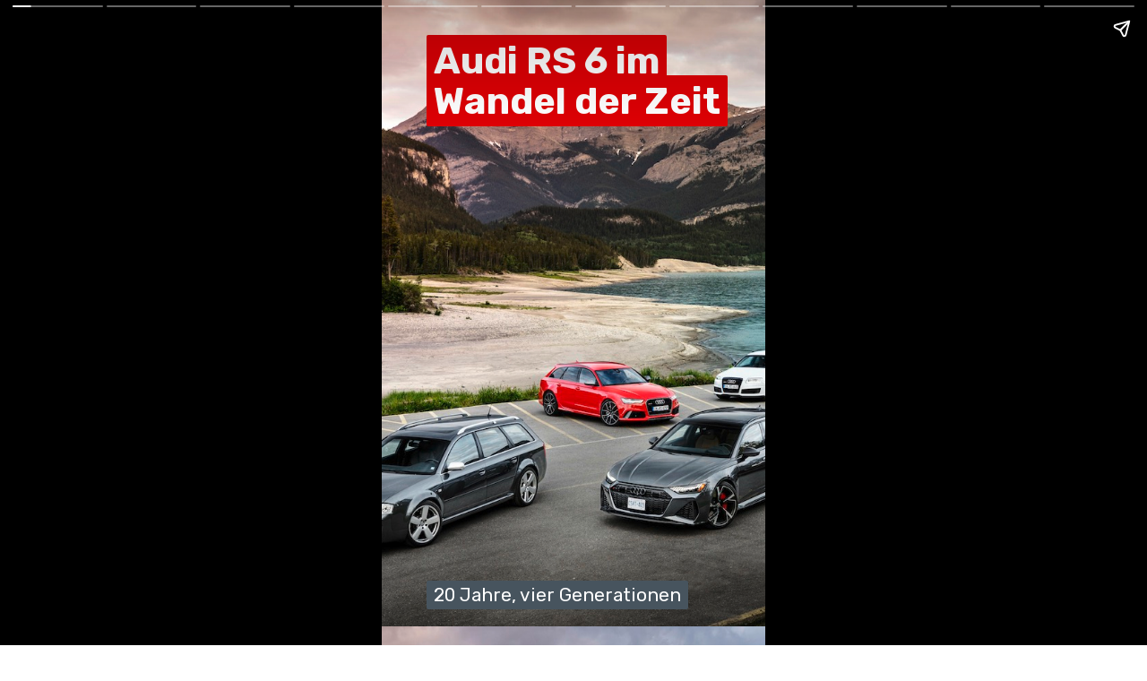

--- FILE ---
content_type: text/html; charset=utf-8
request_url: https://addicted-to-motorsport.de/web-stories/20-jahre-vier-generationen-audi-rs-6-im-wandel-der-zeit/
body_size: 10855
content:
<!DOCTYPE html>
<html amp="" lang="de" transformed="self;v=1" i-amphtml-layout=""><head><meta charset="utf-8"><meta name="viewport" content="width=device-width,minimum-scale=1"><link rel="modulepreload" href="https://cdn.ampproject.org/v0.mjs" as="script" crossorigin="anonymous"><link rel="preconnect" href="https://cdn.ampproject.org"><link rel="preload" as="script" href="https://cdn.ampproject.org/v0/amp-story-1.0.js"><style amp-runtime="" i-amphtml-version="012510081644000">html{overflow-x:hidden!important}html.i-amphtml-fie{height:100%!important;width:100%!important}html:not([amp4ads]),html:not([amp4ads]) body{height:auto!important}html:not([amp4ads]) body{margin:0!important}body{-webkit-text-size-adjust:100%;-moz-text-size-adjust:100%;-ms-text-size-adjust:100%;text-size-adjust:100%}html.i-amphtml-singledoc.i-amphtml-embedded{-ms-touch-action:pan-y pinch-zoom;touch-action:pan-y pinch-zoom}html.i-amphtml-fie>body,html.i-amphtml-singledoc>body{overflow:visible!important}html.i-amphtml-fie:not(.i-amphtml-inabox)>body,html.i-amphtml-singledoc:not(.i-amphtml-inabox)>body{position:relative!important}html.i-amphtml-ios-embed-legacy>body{overflow-x:hidden!important;overflow-y:auto!important;position:absolute!important}html.i-amphtml-ios-embed{overflow-y:auto!important;position:static}#i-amphtml-wrapper{overflow-x:hidden!important;overflow-y:auto!important;position:absolute!important;top:0!important;left:0!important;right:0!important;bottom:0!important;margin:0!important;display:block!important}html.i-amphtml-ios-embed.i-amphtml-ios-overscroll,html.i-amphtml-ios-embed.i-amphtml-ios-overscroll>#i-amphtml-wrapper{-webkit-overflow-scrolling:touch!important}#i-amphtml-wrapper>body{position:relative!important;border-top:1px solid transparent!important}#i-amphtml-wrapper+body{visibility:visible}#i-amphtml-wrapper+body .i-amphtml-lightbox-element,#i-amphtml-wrapper+body[i-amphtml-lightbox]{visibility:hidden}#i-amphtml-wrapper+body[i-amphtml-lightbox] .i-amphtml-lightbox-element{visibility:visible}#i-amphtml-wrapper.i-amphtml-scroll-disabled,.i-amphtml-scroll-disabled{overflow-x:hidden!important;overflow-y:hidden!important}amp-instagram{padding:54px 0px 0px!important;background-color:#fff}amp-iframe iframe{box-sizing:border-box!important}[amp-access][amp-access-hide]{display:none}[subscriptions-dialog],body:not(.i-amphtml-subs-ready) [subscriptions-action],body:not(.i-amphtml-subs-ready) [subscriptions-section]{display:none!important}amp-experiment,amp-live-list>[update]{display:none}amp-list[resizable-children]>.i-amphtml-loading-container.amp-hidden{display:none!important}amp-list [fetch-error],amp-list[load-more] [load-more-button],amp-list[load-more] [load-more-end],amp-list[load-more] [load-more-failed],amp-list[load-more] [load-more-loading]{display:none}amp-list[diffable] div[role=list]{display:block}amp-story-page,amp-story[standalone]{min-height:1px!important;display:block!important;height:100%!important;margin:0!important;padding:0!important;overflow:hidden!important;width:100%!important}amp-story[standalone]{background-color:#000!important;position:relative!important}amp-story-page{background-color:#757575}amp-story .amp-active>div,amp-story .i-amphtml-loader-background{display:none!important}amp-story-page:not(:first-of-type):not([distance]):not([active]){transform:translateY(1000vh)!important}amp-autocomplete{position:relative!important;display:inline-block!important}amp-autocomplete>input,amp-autocomplete>textarea{padding:0.5rem;border:1px solid rgba(0,0,0,.33)}.i-amphtml-autocomplete-results,amp-autocomplete>input,amp-autocomplete>textarea{font-size:1rem;line-height:1.5rem}[amp-fx^=fly-in]{visibility:hidden}amp-script[nodom],amp-script[sandboxed]{position:fixed!important;top:0!important;width:1px!important;height:1px!important;overflow:hidden!important;visibility:hidden}
/*# sourceURL=/css/ampdoc.css*/[hidden]{display:none!important}.i-amphtml-element{display:inline-block}.i-amphtml-blurry-placeholder{transition:opacity 0.3s cubic-bezier(0.0,0.0,0.2,1)!important;pointer-events:none}[layout=nodisplay]:not(.i-amphtml-element){display:none!important}.i-amphtml-layout-fixed,[layout=fixed][width][height]:not(.i-amphtml-layout-fixed){display:inline-block;position:relative}.i-amphtml-layout-responsive,[layout=responsive][width][height]:not(.i-amphtml-layout-responsive),[width][height][heights]:not([layout]):not(.i-amphtml-layout-responsive),[width][height][sizes]:not(img):not([layout]):not(.i-amphtml-layout-responsive){display:block;position:relative}.i-amphtml-layout-intrinsic,[layout=intrinsic][width][height]:not(.i-amphtml-layout-intrinsic){display:inline-block;position:relative;max-width:100%}.i-amphtml-layout-intrinsic .i-amphtml-sizer{max-width:100%}.i-amphtml-intrinsic-sizer{max-width:100%;display:block!important}.i-amphtml-layout-container,.i-amphtml-layout-fixed-height,[layout=container],[layout=fixed-height][height]:not(.i-amphtml-layout-fixed-height){display:block;position:relative}.i-amphtml-layout-fill,.i-amphtml-layout-fill.i-amphtml-notbuilt,[layout=fill]:not(.i-amphtml-layout-fill),body noscript>*{display:block;overflow:hidden!important;position:absolute;top:0;left:0;bottom:0;right:0}body noscript>*{position:absolute!important;width:100%;height:100%;z-index:2}body noscript{display:inline!important}.i-amphtml-layout-flex-item,[layout=flex-item]:not(.i-amphtml-layout-flex-item){display:block;position:relative;-ms-flex:1 1 auto;flex:1 1 auto}.i-amphtml-layout-fluid{position:relative}.i-amphtml-layout-size-defined{overflow:hidden!important}.i-amphtml-layout-awaiting-size{position:absolute!important;top:auto!important;bottom:auto!important}i-amphtml-sizer{display:block!important}@supports (aspect-ratio:1/1){i-amphtml-sizer.i-amphtml-disable-ar{display:none!important}}.i-amphtml-blurry-placeholder,.i-amphtml-fill-content{display:block;height:0;max-height:100%;max-width:100%;min-height:100%;min-width:100%;width:0;margin:auto}.i-amphtml-layout-size-defined .i-amphtml-fill-content{position:absolute;top:0;left:0;bottom:0;right:0}.i-amphtml-replaced-content,.i-amphtml-screen-reader{padding:0!important;border:none!important}.i-amphtml-screen-reader{position:fixed!important;top:0px!important;left:0px!important;width:4px!important;height:4px!important;opacity:0!important;overflow:hidden!important;margin:0!important;display:block!important;visibility:visible!important}.i-amphtml-screen-reader~.i-amphtml-screen-reader{left:8px!important}.i-amphtml-screen-reader~.i-amphtml-screen-reader~.i-amphtml-screen-reader{left:12px!important}.i-amphtml-screen-reader~.i-amphtml-screen-reader~.i-amphtml-screen-reader~.i-amphtml-screen-reader{left:16px!important}.i-amphtml-unresolved{position:relative;overflow:hidden!important}.i-amphtml-select-disabled{-webkit-user-select:none!important;-ms-user-select:none!important;user-select:none!important}.i-amphtml-notbuilt,[layout]:not(.i-amphtml-element),[width][height][heights]:not([layout]):not(.i-amphtml-element),[width][height][sizes]:not(img):not([layout]):not(.i-amphtml-element){position:relative;overflow:hidden!important;color:transparent!important}.i-amphtml-notbuilt:not(.i-amphtml-layout-container)>*,[layout]:not([layout=container]):not(.i-amphtml-element)>*,[width][height][heights]:not([layout]):not(.i-amphtml-element)>*,[width][height][sizes]:not([layout]):not(.i-amphtml-element)>*{display:none}amp-img:not(.i-amphtml-element)[i-amphtml-ssr]>img.i-amphtml-fill-content{display:block}.i-amphtml-notbuilt:not(.i-amphtml-layout-container),[layout]:not([layout=container]):not(.i-amphtml-element),[width][height][heights]:not([layout]):not(.i-amphtml-element),[width][height][sizes]:not(img):not([layout]):not(.i-amphtml-element){color:transparent!important;line-height:0!important}.i-amphtml-ghost{visibility:hidden!important}.i-amphtml-element>[placeholder],[layout]:not(.i-amphtml-element)>[placeholder],[width][height][heights]:not([layout]):not(.i-amphtml-element)>[placeholder],[width][height][sizes]:not([layout]):not(.i-amphtml-element)>[placeholder]{display:block;line-height:normal}.i-amphtml-element>[placeholder].amp-hidden,.i-amphtml-element>[placeholder].hidden{visibility:hidden}.i-amphtml-element:not(.amp-notsupported)>[fallback],.i-amphtml-layout-container>[placeholder].amp-hidden,.i-amphtml-layout-container>[placeholder].hidden{display:none}.i-amphtml-layout-size-defined>[fallback],.i-amphtml-layout-size-defined>[placeholder]{position:absolute!important;top:0!important;left:0!important;right:0!important;bottom:0!important;z-index:1}amp-img[i-amphtml-ssr]:not(.i-amphtml-element)>[placeholder]{z-index:auto}.i-amphtml-notbuilt>[placeholder]{display:block!important}.i-amphtml-hidden-by-media-query{display:none!important}.i-amphtml-element-error{background:red!important;color:#fff!important;position:relative!important}.i-amphtml-element-error:before{content:attr(error-message)}i-amp-scroll-container,i-amphtml-scroll-container{position:absolute;top:0;left:0;right:0;bottom:0;display:block}i-amp-scroll-container.amp-active,i-amphtml-scroll-container.amp-active{overflow:auto;-webkit-overflow-scrolling:touch}.i-amphtml-loading-container{display:block!important;pointer-events:none;z-index:1}.i-amphtml-notbuilt>.i-amphtml-loading-container{display:block!important}.i-amphtml-loading-container.amp-hidden{visibility:hidden}.i-amphtml-element>[overflow]{cursor:pointer;position:relative;z-index:2;visibility:hidden;display:initial;line-height:normal}.i-amphtml-layout-size-defined>[overflow]{position:absolute}.i-amphtml-element>[overflow].amp-visible{visibility:visible}template{display:none!important}.amp-border-box,.amp-border-box *,.amp-border-box :after,.amp-border-box :before{box-sizing:border-box}amp-pixel{display:none!important}amp-analytics,amp-auto-ads,amp-story-auto-ads{position:fixed!important;top:0!important;width:1px!important;height:1px!important;overflow:hidden!important;visibility:hidden}amp-story{visibility:hidden!important}html.i-amphtml-fie>amp-analytics{position:initial!important}[visible-when-invalid]:not(.visible),form [submit-error],form [submit-success],form [submitting]{display:none}amp-accordion{display:block!important}@media (min-width:1px){:where(amp-accordion>section)>:first-child{margin:0;background-color:#efefef;padding-right:20px;border:1px solid #dfdfdf}:where(amp-accordion>section)>:last-child{margin:0}}amp-accordion>section{float:none!important}amp-accordion>section>*{float:none!important;display:block!important;overflow:hidden!important;position:relative!important}amp-accordion,amp-accordion>section{margin:0}amp-accordion:not(.i-amphtml-built)>section>:last-child{display:none!important}amp-accordion:not(.i-amphtml-built)>section[expanded]>:last-child{display:block!important}
/*# sourceURL=/css/ampshared.css*/</style><meta name="amp-story-generator-name" content="Web Stories for WordPress"><meta name="amp-story-generator-version" content="1.42.0"><meta name="robots" content="index, follow, max-image-preview:large, max-snippet:-1, max-video-preview:-1"><meta name="description" content="In dieser Story werfen wir einen Blick auf die unterschiedlichen Generationen des Hochleistungskombis Audi RS6."><meta property="og:locale" content="de_DE"><meta property="og:type" content="article"><meta property="og:title" content="20 Jahre, vier Generationen – Audi RS6 im Wandel der Zeit"><meta property="og:description" content="In dieser Story werfen wir einen Blick auf die unterschiedlichen Generationen des Hochleistungskombis Audi RS6."><meta property="og:url" content="https://addicted-to-motorsport.de/web-stories/20-jahre-vier-generationen-audi-rs-6-im-wandel-der-zeit/"><meta property="og:site_name" content="addicted to motorsport"><meta property="article:publisher" content="https://www.facebook.com/pages/addicted-to-motorsportde/1417378051879190"><meta property="article:modified_time" content="2022-09-16T13:17:03+00:00"><meta property="og:image" content="https://addicted-to-motorsport.de/wp-content/uploads/2022/08/cropped-A223944_medium.jpg"><meta property="og:image:width" content="640"><meta property="og:image:height" content="853"><meta property="og:image:type" content="image/jpeg"><meta name="twitter:card" content="summary_large_image"><meta name="twitter:label1" content="Geschätzte Lesezeit"><meta name="twitter:data1" content="3 Minuten"><meta name="generator" content="WordPress 6.8.3"><meta name="generator" content="WooCommerce 10.3.7"><meta name="msapplication-TileImage" content="https://addicted-to-motorsport.de/wp-content/uploads/2019/06/cropped-a2m-logo_3_black-orange-square_512px-270x270.jpg"><link rel="preconnect" href="https://fonts.gstatic.com" crossorigin=""><link rel="dns-prefetch" href="https://fonts.gstatic.com"><link href="https://addicted-to-motorsport.de/wp-content/uploads/2022/08/A223553_medium.jpg" rel="preload" as="image"><link rel="dns-prefetch" href="//www.googletagmanager.com"><script async="" src="https://cdn.ampproject.org/v0.mjs" type="module" crossorigin="anonymous"></script><script async nomodule src="https://cdn.ampproject.org/v0.js" crossorigin="anonymous"></script><script async="" src="https://cdn.ampproject.org/v0/amp-story-1.0.mjs" custom-element="amp-story" type="module" crossorigin="anonymous"></script><script async nomodule src="https://cdn.ampproject.org/v0/amp-story-1.0.js" crossorigin="anonymous" custom-element="amp-story"></script><script src="https://cdn.ampproject.org/v0/amp-analytics-0.1.mjs" async="" custom-element="amp-analytics" type="module" crossorigin="anonymous"></script><script async nomodule src="https://cdn.ampproject.org/v0/amp-analytics-0.1.js" crossorigin="anonymous" custom-element="amp-analytics"></script><script src="https://cdn.ampproject.org/v0/amp-story-auto-ads-0.1.mjs" async="" custom-element="amp-story-auto-ads" type="module" crossorigin="anonymous"></script><script async nomodule src="https://cdn.ampproject.org/v0/amp-story-auto-ads-0.1.js" crossorigin="anonymous" custom-element="amp-story-auto-ads"></script><link rel="icon" href="https://addicted-to-motorsport.de/wp-content/uploads/2019/06/cropped-a2m-logo_3_black-orange-square_512px-32x32.jpg" sizes="32x32"><link rel="icon" href="https://addicted-to-motorsport.de/wp-content/uploads/2019/06/cropped-a2m-logo_3_black-orange-square_512px-192x192.jpg" sizes="192x192"><link href="https://fonts.googleapis.com/css2?display=swap&amp;family=Rubik%3Awght%40300%3B400%3B700&amp;family=Roboto%3Awght%40700" rel="stylesheet"><style amp-custom="">h1,h2{font-weight:normal}amp-story-page{background-color:#131516}amp-story-grid-layer{overflow:visible}@media (max-aspect-ratio: 9 / 16){@media (min-aspect-ratio: 320 / 678){amp-story-grid-layer.grid-layer{margin-top:calc(( 100% / .5625 - 100% / .66666666666667 ) / 2)}}}@media not all and (min-resolution:.001dpcm){@media{p.text-wrapper > span{font-size:calc(100% - .5px)}}}.page-fullbleed-area{position:absolute;overflow:hidden;width:100%;left:0;height:calc(1.1851851851852 * 100%);top:calc(( 1 - 1.1851851851852 ) * 100% / 2)}.page-safe-area{overflow:visible;position:absolute;top:0;bottom:0;left:0;right:0;width:100%;height:calc(.84375 * 100%);margin:auto 0}.mask{position:absolute;overflow:hidden}.fill{position:absolute;top:0;left:0;right:0;bottom:0;margin:0}._791fd8f{background-color:#3d3d37}._6120891{position:absolute;pointer-events:none;left:0;top:-9.25926%;width:100%;height:118.51852%;opacity:1}._89d52dd{pointer-events:initial;width:100%;height:100%;display:block;position:absolute;top:0;left:0;z-index:0}._f695c3b{position:absolute;width:266.66667%;height:100%;left:-43.61111%;top:0%}._8a07f25{position:absolute;pointer-events:none;left:11.65049%;top:0;width:76.69903%;height:15.85761%;opacity:1}._7840198{pointer-events:initial;width:100%;height:100%;display:block;position:absolute;top:0;left:0;z-index:0;border-radius:.63291139240506% .63291139240506% .63291139240506% .63291139240506%/2.0408163265306% 2.0408163265306% 2.0408163265306% 2.0408163265306%}._6d24912{white-space:pre-line;overflow-wrap:break-word;word-break:break-word;margin:0;font-family:"Rubik",sans-serif;font-size:.647249em;line-height:calc(.9em + .20000030900009em);text-align:initial;padding:0;color:#000;background-color:#dd0005;background:none}._c5a5146{display:block;position:relative;left:0;top:0;margin:1.8037974683544% 0;-webkit-box-decoration-break:clone;box-decoration-break:clone}._12b114e{background-color:#dd0005;-webkit-box-decoration-break:clone;box-decoration-break:clone;position:relative;padding:1.2658227848101% 2.5316455696203%;text-align:initial;border-radius:2px 2px 2px 2px;color:transparent}._47e5cc9{font-weight:700}._2a7ebc2{white-space:pre-line;overflow-wrap:break-word;word-break:break-word;margin:0;font-family:"Rubik",sans-serif;font-size:.647249em;line-height:calc(.9em + .20000030900009em);text-align:initial;padding:0;color:#000;background-color:#dd0005;background:none;position:absolute;top:0;left:0;right:0}._aa0d1fd{background-color:#dd0005;-webkit-box-decoration-break:clone;box-decoration-break:clone;position:relative;padding:1.2658227848101% 2.5316455696203%;text-align:initial;border-radius:2px 2px 2px 2px;background:none}._14af73e{font-weight:700;color:#fff}._03abdd7{position:absolute;pointer-events:none;left:11.65049%;top:94.82201%;width:79.61165%;height:5.17799%;opacity:1}._97f87ac{pointer-events:initial;width:100%;height:100%;display:block;position:absolute;top:0;left:0;z-index:0;border-radius:.60975609756098% .60975609756098% .60975609756098% .60975609756098%/6.25% 6.25% 6.25% 6.25%}._773db67{white-space:pre-line;overflow-wrap:break-word;word-break:break-word;margin:0;font-family:"Rubik",sans-serif;font-size:.323625em;line-height:calc(.9em + .4em);text-align:initial;padding:0;color:#000;background-color:#47545e;background:none}._ffc84d4{display:block;position:relative;left:0;top:0;margin:.86890243902439% 0;-webkit-box-decoration-break:clone;box-decoration-break:clone}._8e56a89{background-color:#47545e;-webkit-box-decoration-break:clone;box-decoration-break:clone;position:relative;padding:1.219512195122% 2.4390243902439%;text-align:initial;border-radius:2px 2px 2px 2px;color:transparent}._ab09add{white-space:pre-line;overflow-wrap:break-word;word-break:break-word;margin:0;font-family:"Rubik",sans-serif;font-size:.323625em;line-height:calc(.9em + .4em);text-align:initial;padding:0;color:#000;background-color:#47545e;background:none;position:absolute;top:0;left:0;right:0}._9631da8{background-color:#47545e;-webkit-box-decoration-break:clone;box-decoration-break:clone;position:relative;padding:1.219512195122% 2.4390243902439%;text-align:initial;border-radius:2px 2px 2px 2px;background:none}._4bbb41a{color:#fff}._c84718f{background-color:#fff}._dd449e7{position:absolute;width:290.66667%;height:109%;left:-175.33334%;top:0%}._95781f9{position:absolute;pointer-events:none;left:11.65049%;top:0;width:76.69903%;height:66.01942%;opacity:1}._5af20cc{pointer-events:initial;width:100%;height:100%;display:block;position:absolute;top:0;left:0;z-index:0;border-radius:.63291139240506% .63291139240506% .63291139240506% .63291139240506%/.49019607843137% .49019607843137% .49019607843137% .49019607843137%}._ef978d5{white-space:pre-line;overflow-wrap:break-word;word-break:break-word;margin:0;font-family:"Rubik",sans-serif;font-size:.307443em;line-height:calc(1.4em + .42105365872698em);text-align:initial;padding:0;color:#000;background-color:#404751;background:none}._c8a5aa6{display:block;position:relative;left:0;top:0;margin:-.64636075949367% 0;-webkit-box-decoration-break:clone;box-decoration-break:clone}._032aee6{background-color:#404751;-webkit-box-decoration-break:clone;box-decoration-break:clone;position:relative;padding:1.2658227848101% 2.5316455696203%;text-align:initial;border-radius:2px 2px 2px 2px;color:transparent}._813091f{white-space:pre-line;overflow-wrap:break-word;word-break:break-word;margin:0;font-family:"Rubik",sans-serif;font-size:.307443em;line-height:calc(1.4em + .42105365872698em);text-align:initial;padding:0;color:#000;background-color:#404751;background:none;position:absolute;top:0;left:0;right:0}._6209470{background-color:#404751;-webkit-box-decoration-break:clone;box-decoration-break:clone;position:relative;padding:1.2658227848101% 2.5316455696203%;text-align:initial;border-radius:2px 2px 2px 2px;background:none}._2461bd0{background-color:#3e413d}._99e657a{position:absolute;width:266.48889%;height:100%;left:-94.91111%;top:0%}._841bede{position:absolute;pointer-events:none;left:11.65049%;top:0;width:76.69903%;height:26.86084%;opacity:1}._0a03088{pointer-events:initial;width:100%;height:100%;display:block;position:absolute;top:0;left:0;z-index:0;border-radius:.63291139240506% .63291139240506% .63291139240506% .63291139240506%/1.2048192771084% 1.2048192771084% 1.2048192771084% 1.2048192771084%}._350aaea{white-space:pre-line;overflow-wrap:break-word;word-break:break-word;margin:0;font-family:"Rubik",sans-serif;font-size:.307443em;line-height:calc(1.4em + .42105365872698em);text-align:initial;padding:0;color:#000;background-color:#4c5b5c;background:none}._c0c6b43{background-color:#4c5b5c;-webkit-box-decoration-break:clone;box-decoration-break:clone;position:relative;padding:1.2658227848101% 2.5316455696203%;text-align:initial;border-radius:2px 2px 2px 2px;color:transparent}._0689675{font-weight:300}._577e79d{white-space:pre-line;overflow-wrap:break-word;word-break:break-word;margin:0;font-family:"Rubik",sans-serif;font-size:.307443em;line-height:calc(1.4em + .42105365872698em);text-align:initial;padding:0;color:#000;background-color:#4c5b5c;background:none;position:absolute;top:0;left:0;right:0}._0f48991{background-color:#4c5b5c;-webkit-box-decoration-break:clone;box-decoration-break:clone;position:relative;padding:1.2658227848101% 2.5316455696203%;text-align:initial;border-radius:2px 2px 2px 2px;background:none}._72337f4{font-weight:300;color:#fff}._3811ad0{position:absolute;pointer-events:none;left:12.86408%;top:95.14563%;width:74.27184%;height:5.01618%;opacity:1}._ae8e823{pointer-events:initial;width:100%;height:100%;display:block;position:absolute;top:0;left:0;z-index:0;border-radius:.65359477124183% .65359477124183% .65359477124183% .65359477124183%/6.4516129032258% 6.4516129032258% 6.4516129032258% 6.4516129032258%}._14225e5{white-space:pre-line;overflow-wrap:break-word;word-break:break-word;margin:-.12408088235294% 0;font-family:"Roboto",sans-serif;font-size:.436893em;line-height:1.2;text-align:left;padding:0;color:#000}._34e5092{position:absolute;width:266.48889%;height:100%;left:-114.07778%;top:0%}._8f8c4a0{position:absolute;pointer-events:none;left:11.65049%;top:0;width:76.69903%;height:32.68608%;opacity:1}._09464d7{pointer-events:initial;width:100%;height:100%;display:block;position:absolute;top:0;left:0;z-index:0;border-radius:.63291139240506% .63291139240506% .63291139240506% .63291139240506%/.99009900990099% .99009900990099% .99009900990099% .99009900990099%}._fb84f1a{background-color:#2f322e}._6e19ea7{position:absolute;width:266.66667%;height:100%;left:-59.72222%;top:0%}._a66adc2{position:absolute;pointer-events:none;left:11.65049%;top:0;width:76.69903%;height:27.18447%;opacity:1}._12d462b{pointer-events:initial;width:100%;height:100%;display:block;position:absolute;top:0;left:0;z-index:0;border-radius:.63291139240506% .63291139240506% .63291139240506% .63291139240506%/1.1904761904762% 1.1904761904762% 1.1904761904762% 1.1904761904762%}._31c7c89{position:absolute;width:266.66667%;height:100%;left:-153.33334%;top:0%}._e7aff05{white-space:pre-line;overflow-wrap:break-word;word-break:break-word;margin:0;font-family:"Rubik",sans-serif;font-size:.307443em;line-height:calc(1.4em + .42105365872698em);text-align:initial;padding:0;color:#000;background-color:#302e34;background:none}._1f22a16{background-color:#302e34;-webkit-box-decoration-break:clone;box-decoration-break:clone;position:relative;padding:1.2658227848101% 2.5316455696203%;text-align:initial;border-radius:2px 2px 2px 2px;color:transparent}._e41088e{white-space:pre-line;overflow-wrap:break-word;word-break:break-word;margin:0;font-family:"Rubik",sans-serif;font-size:.307443em;line-height:calc(1.4em + .42105365872698em);text-align:initial;padding:0;color:#000;background-color:#302e34;background:none;position:absolute;top:0;left:0;right:0}._0b8e8f2{background-color:#302e34;-webkit-box-decoration-break:clone;box-decoration-break:clone;position:relative;padding:1.2658227848101% 2.5316455696203%;text-align:initial;border-radius:2px 2px 2px 2px;background:none}._5064386{background-color:#1d211c}._90489b6{position:absolute;width:266.66667%;height:100%;left:-103.05556%;top:0%}._6b0ec3c{position:absolute;pointer-events:none;left:11.65049%;top:0;width:76.69903%;height:32.36246%;opacity:1}._6038e60{pointer-events:initial;width:100%;height:100%;display:block;position:absolute;top:0;left:0;z-index:0;border-radius:.63291139240506% .63291139240506% .63291139240506% .63291139240506%/1% 1% 1% 1%}._e528423{white-space:pre-line;overflow-wrap:break-word;word-break:break-word;margin:0;font-family:"Rubik",sans-serif;font-size:.307443em;line-height:calc(1.4em + .42105365872698em);text-align:initial;padding:0;color:#000;background-color:#940008;background:none}._548b988{background-color:#940008;-webkit-box-decoration-break:clone;box-decoration-break:clone;position:relative;padding:1.2658227848101% 2.5316455696203%;text-align:initial;border-radius:2px 2px 2px 2px;color:transparent}._09bdfd1{white-space:pre-line;overflow-wrap:break-word;word-break:break-word;margin:0;font-family:"Rubik",sans-serif;font-size:.307443em;line-height:calc(1.4em + .42105365872698em);text-align:initial;padding:0;color:#000;background-color:#940008;background:none;position:absolute;top:0;left:0;right:0}._92ca273{background-color:#940008;-webkit-box-decoration-break:clone;box-decoration-break:clone;position:relative;padding:1.2658227848101% 2.5316455696203%;text-align:initial;border-radius:2px 2px 2px 2px;background:none}._856ab76{background-color:#4d4f55}._0ac0e8d{position:absolute;width:266.66667%;height:100%;left:-41.66667%;top:0%}._f0fe6a8{white-space:pre-line;overflow-wrap:break-word;word-break:break-word;margin:0;font-family:"Rubik",sans-serif;font-size:.307443em;line-height:calc(1.4em + .42105365872698em);text-align:initial;padding:0;color:#000;background-color:#db293e;background:none}._9ea6137{background-color:#db293e;-webkit-box-decoration-break:clone;box-decoration-break:clone;position:relative;padding:1.2658227848101% 2.5316455696203%;text-align:initial;border-radius:2px 2px 2px 2px;color:transparent}._b1c894d{white-space:pre-line;overflow-wrap:break-word;word-break:break-word;margin:0;font-family:"Rubik",sans-serif;font-size:.307443em;line-height:calc(1.4em + .42105365872698em);text-align:initial;padding:0;color:#000;background-color:#db293e;background:none;position:absolute;top:0;left:0;right:0}._bc6f7bc{background-color:#db293e;-webkit-box-decoration-break:clone;box-decoration-break:clone;position:relative;padding:1.2658227848101% 2.5316455696203%;text-align:initial;border-radius:2px 2px 2px 2px;background:none}._3fe9461{background-color:#65655c}._28867d2{position:absolute;width:266.48889%;height:100%;left:-44.63333%;top:0%}._96c942f{white-space:pre-line;overflow-wrap:break-word;word-break:break-word;margin:0;font-family:"Rubik",sans-serif;font-size:.307443em;line-height:calc(1.4em + .42105365872698em);text-align:initial;padding:0;color:#000;background-color:#555d64;background:none}._38694f8{background-color:#555d64;-webkit-box-decoration-break:clone;box-decoration-break:clone;position:relative;padding:1.2658227848101% 2.5316455696203%;text-align:initial;border-radius:2px 2px 2px 2px;color:transparent}._4fbc498{white-space:pre-line;overflow-wrap:break-word;word-break:break-word;margin:0;font-family:"Rubik",sans-serif;font-size:.307443em;line-height:calc(1.4em + .42105365872698em);text-align:initial;padding:0;color:#000;background-color:#555d64;background:none;position:absolute;top:0;left:0;right:0}._c18befb{background-color:#555d64;-webkit-box-decoration-break:clone;box-decoration-break:clone;position:relative;padding:1.2658227848101% 2.5316455696203%;text-align:initial;border-radius:2px 2px 2px 2px;background:none}._9e0e229{background-color:#4b5352}._9767b3a{position:absolute;width:266.66667%;height:100%;left:-118.88889%;top:0%}._112be00{white-space:pre-line;overflow-wrap:break-word;word-break:break-word;margin:0;font-family:"Rubik",sans-serif;font-size:.307443em;line-height:calc(1.4em + .42105365872698em);text-align:initial;padding:0;color:#000;background-color:#4b504f;background:none}._3298a8b{background-color:#4b504f;-webkit-box-decoration-break:clone;box-decoration-break:clone;position:relative;padding:1.2658227848101% 2.5316455696203%;text-align:initial;border-radius:2px 2px 2px 2px;color:transparent}._5da085a{white-space:pre-line;overflow-wrap:break-word;word-break:break-word;margin:0;font-family:"Rubik",sans-serif;font-size:.307443em;line-height:calc(1.4em + .42105365872698em);text-align:initial;padding:0;color:#000;background-color:#4b504f;background:none;position:absolute;top:0;left:0;right:0}._6f271fa{background-color:#4b504f;-webkit-box-decoration-break:clone;box-decoration-break:clone;position:relative;padding:1.2658227848101% 2.5316455696203%;text-align:initial;border-radius:2px 2px 2px 2px;background:none}._a7565fe{background-color:#4b4a3b}._3c30566{position:absolute;width:266.66667%;height:100%;left:-92.77778%;top:0%}._1e37849{white-space:pre-line;overflow-wrap:break-word;word-break:break-word;margin:0;font-family:"Rubik",sans-serif;font-size:.307443em;line-height:calc(1.4em + .42105365872698em);text-align:initial;padding:0;color:#000;background-color:#b01237;background:none}._edfeab8{background-color:#b01237;-webkit-box-decoration-break:clone;box-decoration-break:clone;position:relative;padding:1.2658227848101% 2.5316455696203%;text-align:initial;border-radius:2px 2px 2px 2px;color:transparent}._59c9d9a{white-space:pre-line;overflow-wrap:break-word;word-break:break-word;margin:0;font-family:"Rubik",sans-serif;font-size:.307443em;line-height:calc(1.4em + .42105365872698em);text-align:initial;padding:0;color:#000;background-color:#b01237;background:none;position:absolute;top:0;left:0;right:0}._a6297ba{background-color:#b01237;-webkit-box-decoration-break:clone;box-decoration-break:clone;position:relative;padding:1.2658227848101% 2.5316455696203%;text-align:initial;border-radius:2px 2px 2px 2px;background:none}._51413a8{background-color:#303438}._c8e590d{position:absolute;width:266.66667%;height:100%;left:-55.83333%;top:0%}._7e63cd6{position:absolute;pointer-events:none;left:12.86408%;top:0;width:74.27184%;height:6.31068%;opacity:1}._a08afe3{pointer-events:initial;width:100%;height:100%;display:block;position:absolute;top:0;left:0;z-index:0;border-radius:.65359477124183% .65359477124183% .65359477124183% .65359477124183%/5.1282051282051% 5.1282051282051% 5.1282051282051% 5.1282051282051%}._4bcc031{white-space:pre-line;overflow-wrap:break-word;word-break:break-word;margin:0;font-family:"Roboto",sans-serif;font-size:.436893em;line-height:calc(1.2em + .29629680493851em);text-align:center;padding:0;color:#000;background-color:#c5cad8;background:none}._48d0faa{display:block;position:relative;left:0;top:0;margin:-.12408088235294% 0;-webkit-box-decoration-break:clone;box-decoration-break:clone}._77d6e11{background-color:#c5cad8;-webkit-box-decoration-break:clone;box-decoration-break:clone;position:relative;padding:1.3071895424837% 2.6143790849673%;text-align:center;border-radius:2px 2px 2px 2px;color:transparent}._ca6092a{white-space:pre-line;overflow-wrap:break-word;word-break:break-word;margin:0;font-family:"Roboto",sans-serif;font-size:.436893em;line-height:calc(1.2em + .29629680493851em);text-align:center;padding:0;color:#000;background-color:#c5cad8;background:none;position:absolute;top:0;left:0;right:0}._75ce302{background-color:#c5cad8;-webkit-box-decoration-break:clone;box-decoration-break:clone;position:relative;padding:1.3071895424837% 2.6143790849673%;text-align:center;border-radius:2px 2px 2px 2px;background:none}

/*# sourceURL=amp-custom.css */</style><link rel="alternate" type="application/rss+xml" title="addicted to motorsport » Feed" href="https://addicted-to-motorsport.de/feed/"><link rel="alternate" type="application/rss+xml" title="addicted to motorsport » Kommentar-Feed" href="https://addicted-to-motorsport.de/comments/feed/"><link rel="alternate" type="application/rss+xml" title="addicted to motorsport » Stories-Feed" href="https://addicted-to-motorsport.de/web-stories/feed/"><title>20 Jahre, vier Generationen – Audi RS6 im Wandel der Zeit | addicted to motorsport</title><link rel="canonical" href="https://addicted-to-motorsport.de/web-stories/20-jahre-vier-generationen-audi-rs-6-im-wandel-der-zeit/"><script type="application/ld+json" class="yoast-schema-graph">{"@context":"https://schema.org","@graph":[{"@type":["WebPage","ItemPage"],"@id":"https://addicted-to-motorsport.de/web-stories/20-jahre-vier-generationen-audi-rs-6-im-wandel-der-zeit/","url":"https://addicted-to-motorsport.de/web-stories/20-jahre-vier-generationen-audi-rs-6-im-wandel-der-zeit/","name":"20 Jahre, vier Generationen – Audi RS6 im Wandel der Zeit | addicted to motorsport","isPartOf":{"@id":"https://addicted-to-motorsport.de/#website"},"primaryImageOfPage":{"@id":"https://addicted-to-motorsport.de/web-stories/20-jahre-vier-generationen-audi-rs-6-im-wandel-der-zeit/#primaryimage"},"image":{"@id":"https://addicted-to-motorsport.de/web-stories/20-jahre-vier-generationen-audi-rs-6-im-wandel-der-zeit/#primaryimage"},"thumbnailUrl":"https://addicted-to-motorsport.de/wp-content/uploads/2022/08/cropped-A223944_medium.jpg","datePublished":"2022-08-03T19:19:44+00:00","dateModified":"2022-09-16T13:17:03+00:00","breadcrumb":{"@id":"https://addicted-to-motorsport.de/web-stories/20-jahre-vier-generationen-audi-rs-6-im-wandel-der-zeit/#breadcrumb"},"inLanguage":"de","potentialAction":[{"@type":"ReadAction","target":["https://addicted-to-motorsport.de/web-stories/20-jahre-vier-generationen-audi-rs-6-im-wandel-der-zeit/"]}]},{"@type":"ImageObject","inLanguage":"de","@id":"https://addicted-to-motorsport.de/web-stories/20-jahre-vier-generationen-audi-rs-6-im-wandel-der-zeit/#primaryimage","url":"https://addicted-to-motorsport.de/wp-content/uploads/2022/08/cropped-A223944_medium.jpg","contentUrl":"https://addicted-to-motorsport.de/wp-content/uploads/2022/08/cropped-A223944_medium.jpg","width":640,"height":853,"caption":"Audi RS6 C8 2019 bis heute (Foto: Audi)"},{"@type":"BreadcrumbList","@id":"https://addicted-to-motorsport.de/web-stories/20-jahre-vier-generationen-audi-rs-6-im-wandel-der-zeit/#breadcrumb","itemListElement":[{"@type":"ListItem","position":1,"name":"Home","item":"https://addicted-to-motorsport.de/"},{"@type":"ListItem","position":2,"name":"Stories","item":"https://addicted-to-motorsport.de/web-stories/"},{"@type":"ListItem","position":3,"name":"20 Jahre, vier Generationen – Audi RS6 im Wandel der Zeit"}]},{"@type":"WebSite","@id":"https://addicted-to-motorsport.de/#website","url":"https://addicted-to-motorsport.de/","name":"addicted to motorsport","description":"Wir sind süchtig nach Motorsport","potentialAction":[{"@type":"SearchAction","target":{"@type":"EntryPoint","urlTemplate":"https://addicted-to-motorsport.de/?s={search_term_string}"},"query-input":{"@type":"PropertyValueSpecification","valueRequired":true,"valueName":"search_term_string"}}],"inLanguage":"de"},{"@type":"Person","@id":"https://addicted-to-motorsport.de/#/schema/person/516f8e07e2c0928aeb1fab4200de4e34","name":"Robin","image":{"@type":"ImageObject","inLanguage":"de","@id":"https://addicted-to-motorsport.de/#/schema/person/image/","url":"https://addicted-to-motorsport.de/wp-content/uploads/2019/07/GOPR1872-120x120.jpg","contentUrl":"https://addicted-to-motorsport.de/wp-content/uploads/2019/07/GOPR1872-120x120.jpg","caption":"Robin"},"description":"Baujahr 1992, Auto-besessen und Motorsport-Fan spätestens seit ich \"Colin McRae Rally 2.0\" für mich entdeckt habe. Die Nordschleife ist mein liebstes Ausflugsziel. Immer interessiert an Hightech und neuen Technik-Tricks.","sameAs":["http://addicted-to-motorsport.de/","https://www.facebook.com/robin.laudemann","https://www.instagram.com/rlaudemann/","https://x.com/https://twitter.com/RLaudemann"],"url":"https://addicted-to-motorsport.de/author/rlaudemann/"}]}</script><link rel="https://api.w.org/" href="https://addicted-to-motorsport.de/wp-json/"><link rel="alternate" title="JSON" type="application/json" href="https://addicted-to-motorsport.de/wp-json/web-stories/v1/web-story/51542"><link rel="EditURI" type="application/rsd+xml" title="RSD" href="https://addicted-to-motorsport.de/xmlrpc.php?rsd"><link rel="prev" title="Porsche 911 GT3 R (992): Das müsst ihr wissen!" href="https://addicted-to-motorsport.de/web-stories/porsche-911-gt3-r-992-das-musst-ihr-uber-den-neuen-rennwagen-wissen/"><link rel="next" title="KTM X-Bow GT-XR – Der heiße GT2 mit Straßenzulassung" href="https://addicted-to-motorsport.de/web-stories/ktm-x-bow-gt-xr-der-gt2-mit-strassenzulassung/"><link rel="shortlink" href="https://addicted-to-motorsport.de/?p=51542"><link rel="alternate" title="oEmbed (JSON)" type="application/json+oembed" href="https://addicted-to-motorsport.de/wp-json/oembed/1.0/embed?url=https%3A%2F%2Faddicted-to-motorsport.de%2Fweb-stories%2F20-jahre-vier-generationen-audi-rs-6-im-wandel-der-zeit%2F"><link rel="alternate" title="oEmbed (XML)" type="text/xml+oembed" href="https://addicted-to-motorsport.de/wp-json/oembed/1.0/embed?url=https%3A%2F%2Faddicted-to-motorsport.de%2Fweb-stories%2F20-jahre-vier-generationen-audi-rs-6-im-wandel-der-zeit%2F&amp;format=xml"><link rel="apple-touch-icon" href="https://addicted-to-motorsport.de/wp-content/uploads/2019/06/cropped-a2m-logo_3_black-orange-square_512px-180x180.jpg"><script amp-onerror="">document.querySelector("script[src*='/v0.js']").onerror=function(){document.querySelector('style[amp-boilerplate]').textContent=''}</script><style amp-boilerplate="">body{-webkit-animation:-amp-start 8s steps(1,end) 0s 1 normal both;-moz-animation:-amp-start 8s steps(1,end) 0s 1 normal both;-ms-animation:-amp-start 8s steps(1,end) 0s 1 normal both;animation:-amp-start 8s steps(1,end) 0s 1 normal both}@-webkit-keyframes -amp-start{from{visibility:hidden}to{visibility:visible}}@-moz-keyframes -amp-start{from{visibility:hidden}to{visibility:visible}}@-ms-keyframes -amp-start{from{visibility:hidden}to{visibility:visible}}@-o-keyframes -amp-start{from{visibility:hidden}to{visibility:visible}}@keyframes -amp-start{from{visibility:hidden}to{visibility:visible}}</style><noscript><style amp-boilerplate="">body{-webkit-animation:none;-moz-animation:none;-ms-animation:none;animation:none}</style></noscript><link rel="stylesheet" amp-extension="amp-story" href="https://cdn.ampproject.org/v0/amp-story-1.0.css"><script amp-story-dvh-polyfill="">"use strict";if(!self.CSS||!CSS.supports||!CSS.supports("height:1dvh")){function e(){document.documentElement.style.setProperty("--story-dvh",innerHeight/100+"px","important")}addEventListener("resize",e,{passive:!0}),e()}</script></head><body><amp-story standalone="" publisher="addicted to motorsport" publisher-logo-src="https://addicted-to-motorsport.de/wp-content/uploads/2020/10/a2m-logo_3-white.png" title="20 Jahre, vier Generationen – Audi RS6 im Wandel der Zeit" poster-portrait-src="https://addicted-to-motorsport.de/wp-content/uploads/2022/08/cropped-A223944_medium-640x853.jpg" class="i-amphtml-layout-container" i-amphtml-layout="container"><amp-story-page id="1ef3c761-e47b-40fa-9dc1-4573ec0268a6" auto-advance-after="7s" class="i-amphtml-layout-container" i-amphtml-layout="container"><amp-story-grid-layer template="vertical" aspect-ratio="412:618" class="grid-layer i-amphtml-layout-container" i-amphtml-layout="container" style="--aspect-ratio:412/618;"><div class="_791fd8f page-fullbleed-area"><div class="page-safe-area"><div class="_6120891"><div class="_89d52dd mask" id="el-906d263f-0f0e-410a-936e-1d323743c48c"><div data-leaf-element="true" class="_f695c3b"><amp-img layout="fill" src="https://addicted-to-motorsport.de/wp-content/uploads/2022/08/A223553_medium.jpg" alt="Vier Generationen Audi RS6 treffen sich zum 20. Geburtstag (Foto: Audi)" srcset="https://addicted-to-motorsport.de/wp-content/uploads/2022/08/A223553_medium.jpg 1500w, https://addicted-to-motorsport.de/wp-content/uploads/2022/08/A223553_medium-1160x773.jpg 1160w, https://addicted-to-motorsport.de/wp-content/uploads/2022/08/A223553_medium-800x533.jpg 800w, https://addicted-to-motorsport.de/wp-content/uploads/2022/08/A223553_medium-560x373.jpg 560w, https://addicted-to-motorsport.de/wp-content/uploads/2022/08/A223553_medium-320x213.jpg 320w, https://addicted-to-motorsport.de/wp-content/uploads/2022/08/A223553_medium-150x100.jpg 150w, https://addicted-to-motorsport.de/wp-content/uploads/2022/08/A223553_medium-120x80.jpg 120w, https://addicted-to-motorsport.de/wp-content/uploads/2022/08/A223553_medium-90x60.jpg 90w" sizes="(min-width: 1024px) 120vh, 267vw" disable-inline-width="true" class="i-amphtml-layout-fill i-amphtml-layout-size-defined" i-amphtml-layout="fill"></amp-img></div></div></div></div></div></amp-story-grid-layer><amp-story-grid-layer template="vertical" aspect-ratio="412:618" class="grid-layer i-amphtml-layout-container" i-amphtml-layout="container" style="--aspect-ratio:412/618;"><div class="page-fullbleed-area"><div class="page-safe-area"><div class="_8a07f25"><div id="el-2b98194a-d1fa-44ca-bacd-fb2cac09e063" class="_7840198"><h1 class="_6d24912 fill text-wrapper"><span class="_c5a5146"><span class="_12b114e"><span class="_47e5cc9">Audi RS 6 im Wandel der Zeit</span></span></span></h1><h1 class="_2a7ebc2 fill text-wrapper" aria-hidden="true"><span class="_c5a5146"><span class="_aa0d1fd"><span class="_14af73e">Audi RS 6 im Wandel der Zeit</span></span></span></h1></div></div><div class="_03abdd7"><div id="el-76001d6f-a9e3-4248-90a6-1da5341614cd" class="_97f87ac"><p class="_773db67 fill text-wrapper"><span class="_ffc84d4"><span class="_8e56a89">20 Jahre, vier Generationen</span></span></p><p class="_ab09add fill text-wrapper" aria-hidden="true"><span class="_ffc84d4"><span class="_9631da8"><span class="_4bbb41a">20 Jahre, vier Generationen</span></span></span></p></div></div></div></div></amp-story-grid-layer></amp-story-page><amp-story-page id="87d7247d-deb0-4be9-a6dc-7915432f5883" auto-advance-after="7s" class="i-amphtml-layout-container" i-amphtml-layout="container"><amp-story-grid-layer template="vertical" aspect-ratio="412:618" class="grid-layer i-amphtml-layout-container" i-amphtml-layout="container" style="--aspect-ratio:412/618;"><div class="_c84718f page-fullbleed-area"><div class="page-safe-area"><div class="_6120891"><div class="_89d52dd mask" id="el-0102ac7c-7d8b-4837-962c-948181dde864"><div data-leaf-element="true" class="_dd449e7"><amp-img layout="fill" src="https://addicted-to-motorsport.de/wp-content/uploads/2022/08/A223553_medium.jpg" alt="Vier Generationen Audi RS6 treffen sich zum 20. Geburtstag (Foto: Audi)" srcset="https://addicted-to-motorsport.de/wp-content/uploads/2022/08/A223553_medium.jpg 1500w, https://addicted-to-motorsport.de/wp-content/uploads/2022/08/A223553_medium-1160x773.jpg 1160w, https://addicted-to-motorsport.de/wp-content/uploads/2022/08/A223553_medium-800x533.jpg 800w, https://addicted-to-motorsport.de/wp-content/uploads/2022/08/A223553_medium-560x373.jpg 560w, https://addicted-to-motorsport.de/wp-content/uploads/2022/08/A223553_medium-320x213.jpg 320w, https://addicted-to-motorsport.de/wp-content/uploads/2022/08/A223553_medium-150x100.jpg 150w, https://addicted-to-motorsport.de/wp-content/uploads/2022/08/A223553_medium-120x80.jpg 120w, https://addicted-to-motorsport.de/wp-content/uploads/2022/08/A223553_medium-90x60.jpg 90w" sizes="(min-width: 1024px) 131vh, 291vw" disable-inline-width="true" class="i-amphtml-layout-fill i-amphtml-layout-size-defined" i-amphtml-layout="fill"></amp-img></div></div></div></div></div></amp-story-grid-layer><amp-story-grid-layer template="vertical" aspect-ratio="412:618" class="grid-layer i-amphtml-layout-container" i-amphtml-layout="container" style="--aspect-ratio:412/618;"><div class="page-fullbleed-area"><div class="page-safe-area"><div class="_95781f9"><div id="el-5c90a680-b887-4bd3-9d06-3536db910960" class="_5af20cc"><p class="_ef978d5 fill text-wrapper"><span class="_c8a5aa6"><span class="_032aee6">Ein Fahrzeug begeistert Audi Sport und eine weltweite Fangemeinde seit 20 Jahren wie kaum ein zweites: Der Audi RS6 prägt seit vier Generationen das Feld der Hochleistungskombis mit beeindruckender Performance und gleichzeitig herausragender Alltagstauglichkeit.
In dieser Story werfen wir einen Blick auf die unterschiedlichen Generationen des RS6.</span></span></p><p class="_813091f fill text-wrapper" aria-hidden="true"><span class="_c8a5aa6"><span class="_6209470"><span class="_4bbb41a">Ein Fahrzeug begeistert Audi Sport und eine weltweite Fangemeinde seit 20 Jahren wie kaum ein zweites: Der Audi RS6 prägt seit vier Generationen das Feld der Hochleistungskombis mit beeindruckender Performance und gleichzeitig herausragender Alltagstauglichkeit.</span>
<span class="_4bbb41a">In dieser Story werfen wir einen Blick auf die unterschiedlichen Generationen des RS6.</span></span></span></p></div></div></div></div></amp-story-grid-layer></amp-story-page><amp-story-page id="e8ea72c1-b307-4cbd-8f9d-21881dccbe6a" auto-advance-after="7s" class="i-amphtml-layout-container" i-amphtml-layout="container"><amp-story-grid-layer template="vertical" aspect-ratio="412:618" class="grid-layer i-amphtml-layout-container" i-amphtml-layout="container" style="--aspect-ratio:412/618;"><div class="_2461bd0 page-fullbleed-area"><div class="page-safe-area"><div class="_6120891"><div class="_89d52dd mask" id="el-4822eccf-86f6-49cc-adbe-09731c653020"><div data-leaf-element="true" class="_99e657a"><amp-img layout="fill" src="https://addicted-to-motorsport.de/wp-content/uploads/2022/08/A223901_medium.jpg" alt="Audi RS6 C5 2002 - 2004 (Foto: Audi)" srcset="https://addicted-to-motorsport.de/wp-content/uploads/2022/08/A223901_medium.jpg 1499w, https://addicted-to-motorsport.de/wp-content/uploads/2022/08/A223901_medium-1160x774.jpg 1160w, https://addicted-to-motorsport.de/wp-content/uploads/2022/08/A223901_medium-800x534.jpg 800w, https://addicted-to-motorsport.de/wp-content/uploads/2022/08/A223901_medium-560x374.jpg 560w, https://addicted-to-motorsport.de/wp-content/uploads/2022/08/A223901_medium-320x213.jpg 320w, https://addicted-to-motorsport.de/wp-content/uploads/2022/08/A223901_medium-150x100.jpg 150w, https://addicted-to-motorsport.de/wp-content/uploads/2022/08/A223901_medium-120x80.jpg 120w, https://addicted-to-motorsport.de/wp-content/uploads/2022/08/A223901_medium-90x60.jpg 90w" sizes="(min-width: 1024px) 120vh, 267vw" disable-inline-width="true" class="i-amphtml-layout-fill i-amphtml-layout-size-defined" i-amphtml-layout="fill"></amp-img></div></div></div></div></div></amp-story-grid-layer><amp-story-grid-layer template="vertical" aspect-ratio="412:618" class="grid-layer i-amphtml-layout-container" i-amphtml-layout="container" style="--aspect-ratio:412/618;"><div class="page-fullbleed-area"><div class="page-safe-area"><div class="_841bede"><div id="el-6c9207ee-f89b-42cf-b37a-0e743ce065d9" class="_0a03088"><p class="_350aaea fill text-wrapper"><span class="_c8a5aa6"><span class="_c0c6b43"><span class="_0689675">Die erste Generation des Audi RS6 wird von 2002 bis 2004 gebaut. Der V8-Biturbo mit 4,2 Litern Hubraum basiert auf dem Triebwerk des damaligen Audi S6.</span></span></span></p><p class="_577e79d fill text-wrapper" aria-hidden="true"><span class="_c8a5aa6"><span class="_0f48991"><span class="_72337f4">Die erste Generation des Audi RS6 wird von 2002 bis 2004 gebaut. Der V8-Biturbo mit 4,2 Litern Hubraum basiert auf dem Triebwerk des damaligen Audi S6.</span></span></span></p></div></div><div class="_3811ad0"><div id="el-f6480df6-f3f4-4626-878e-6baf35e371f1" class="_ae8e823"><h2 class="_14225e5 fill text-wrapper"><span><span class="_14af73e">Audi RS6 C5</span></span></h2></div></div></div></div></amp-story-grid-layer></amp-story-page><amp-story-page id="0e8299d4-0d6a-4bcf-a290-74e97f8880de" auto-advance-after="7s" class="i-amphtml-layout-container" i-amphtml-layout="container"><amp-story-grid-layer template="vertical" aspect-ratio="412:618" class="grid-layer i-amphtml-layout-container" i-amphtml-layout="container" style="--aspect-ratio:412/618;"><div class="_c84718f page-fullbleed-area"><div class="page-safe-area"><div class="_6120891"><div class="_89d52dd mask" id="el-6408fef2-0f2c-4c8f-abf3-24d11c03abf7"><div data-leaf-element="true" class="_34e5092"><amp-img layout="fill" src="https://addicted-to-motorsport.de/wp-content/uploads/2022/08/A223902_medium.jpg" alt="Audi RS6 C5 2002 - 2004 (Foto: Audi)" srcset="https://addicted-to-motorsport.de/wp-content/uploads/2022/08/A223902_medium.jpg 1499w, https://addicted-to-motorsport.de/wp-content/uploads/2022/08/A223902_medium-1160x774.jpg 1160w, https://addicted-to-motorsport.de/wp-content/uploads/2022/08/A223902_medium-800x534.jpg 800w, https://addicted-to-motorsport.de/wp-content/uploads/2022/08/A223902_medium-560x374.jpg 560w, https://addicted-to-motorsport.de/wp-content/uploads/2022/08/A223902_medium-320x213.jpg 320w, https://addicted-to-motorsport.de/wp-content/uploads/2022/08/A223902_medium-150x100.jpg 150w, https://addicted-to-motorsport.de/wp-content/uploads/2022/08/A223902_medium-120x80.jpg 120w, https://addicted-to-motorsport.de/wp-content/uploads/2022/08/A223902_medium-90x60.jpg 90w" sizes="(min-width: 1024px) 120vh, 267vw" disable-inline-width="true" class="i-amphtml-layout-fill i-amphtml-layout-size-defined" i-amphtml-layout="fill"></amp-img></div></div></div></div></div></amp-story-grid-layer><amp-story-grid-layer template="vertical" aspect-ratio="412:618" class="grid-layer i-amphtml-layout-container" i-amphtml-layout="container" style="--aspect-ratio:412/618;"><div class="page-fullbleed-area"><div class="page-safe-area"><div class="_8f8c4a0"><div id="el-9e120f4b-9c07-4541-9779-7d4952d1cb13" class="_09464d7"><p class="_350aaea fill text-wrapper"><span class="_c8a5aa6"><span class="_c0c6b43"><span class="_0689675">Die Motorenschmiede Cosworth verleiht dem Motor 450 PS und 560 Nm Drehmoment. Dank Allradantrieb geht es mit der Wandler-Automatik in 4,7 Sekunden von 0 auf 100 km/h.</span></span></span></p><p class="_577e79d fill text-wrapper" aria-hidden="true"><span class="_c8a5aa6"><span class="_0f48991"><span class="_72337f4">Die Motorenschmiede Cosworth verleiht dem Motor 450 PS und 560 Nm Drehmoment. Dank Allradantrieb geht es mit der Wandler-Automatik in 4,7 Sekunden von 0 auf 100 km/h.</span></span></span></p></div></div><div class="_3811ad0"><div id="el-1ea19925-01c1-488b-9d6e-971e508e2592" class="_ae8e823"><h2 class="_14225e5 fill text-wrapper"><span><span class="_14af73e">Audi RS6 C5</span></span></h2></div></div></div></div></amp-story-grid-layer></amp-story-page><amp-story-page id="05751c87-7dfd-4c5d-aee3-776612be5d9d" auto-advance-after="7s" class="i-amphtml-layout-container" i-amphtml-layout="container"><amp-story-grid-layer template="vertical" aspect-ratio="412:618" class="grid-layer i-amphtml-layout-container" i-amphtml-layout="container" style="--aspect-ratio:412/618;"><div class="_fb84f1a page-fullbleed-area"><div class="page-safe-area"><div class="_6120891"><div class="_89d52dd mask" id="el-cfd4faa0-8075-4cb7-9c3b-1d5e9efa4fe9"><div data-leaf-element="true" class="_6e19ea7"><amp-img layout="fill" src="https://addicted-to-motorsport.de/wp-content/uploads/2022/08/A223906_medium.jpg" alt="Audi RS6 C6 2008 - 2011 (Foto: Audi)" srcset="https://addicted-to-motorsport.de/wp-content/uploads/2022/08/A223906_medium.jpg 1500w, https://addicted-to-motorsport.de/wp-content/uploads/2022/08/A223906_medium-1160x773.jpg 1160w, https://addicted-to-motorsport.de/wp-content/uploads/2022/08/A223906_medium-800x533.jpg 800w, https://addicted-to-motorsport.de/wp-content/uploads/2022/08/A223906_medium-560x373.jpg 560w, https://addicted-to-motorsport.de/wp-content/uploads/2022/08/A223906_medium-320x213.jpg 320w, https://addicted-to-motorsport.de/wp-content/uploads/2022/08/A223906_medium-150x100.jpg 150w, https://addicted-to-motorsport.de/wp-content/uploads/2022/08/A223906_medium-120x80.jpg 120w, https://addicted-to-motorsport.de/wp-content/uploads/2022/08/A223906_medium-90x60.jpg 90w" sizes="(min-width: 1024px) 120vh, 267vw" disable-inline-width="true" class="i-amphtml-layout-fill i-amphtml-layout-size-defined" i-amphtml-layout="fill"></amp-img></div></div></div></div></div></amp-story-grid-layer><amp-story-grid-layer template="vertical" aspect-ratio="412:618" class="grid-layer i-amphtml-layout-container" i-amphtml-layout="container" style="--aspect-ratio:412/618;"><div class="page-fullbleed-area"><div class="page-safe-area"><div class="_a66adc2"><div id="el-bbed0f36-c945-4465-a170-1b10032bd4d1" class="_12d462b"><p class="_350aaea fill text-wrapper"><span class="_c8a5aa6"><span class="_c0c6b43"><span class="_0689675">Die nächste Generation (2008-2011) setzt noch einen drauf: Unter der Haube arbeitet ein V10-Biturbo mit 560 PS und 650 Nm Drehmoment.</span></span></span></p><p class="_577e79d fill text-wrapper" aria-hidden="true"><span class="_c8a5aa6"><span class="_0f48991"><span class="_72337f4">Die nächste Generation (2008-2011) setzt noch einen drauf: Unter der Haube arbeitet ein V10-Biturbo mit 560 PS und 650 Nm Drehmoment.</span></span></span></p></div></div><div class="_3811ad0"><div id="el-0433be33-b3ab-46f0-8d06-739ce22e82bc" class="_ae8e823"><h2 class="_14225e5 fill text-wrapper"><span><span class="_14af73e">Audi RS6 C6</span></span></h2></div></div></div></div></amp-story-grid-layer></amp-story-page><amp-story-page id="f796be52-ade7-4e3a-a6d4-cf8adc963a09" auto-advance-after="7s" class="i-amphtml-layout-container" i-amphtml-layout="container"><amp-story-grid-layer template="vertical" aspect-ratio="412:618" class="grid-layer i-amphtml-layout-container" i-amphtml-layout="container" style="--aspect-ratio:412/618;"><div class="_c84718f page-fullbleed-area"><div class="page-safe-area"><div class="_6120891"><div class="_89d52dd mask" id="el-88712c85-520f-47e5-af0c-3e900fea8b24"><div data-leaf-element="true" class="_31c7c89"><amp-img layout="fill" src="https://addicted-to-motorsport.de/wp-content/uploads/2022/08/A223875_medium.jpg" alt="Audi RS6 C6 2008 - 2011 (Foto: Audi)" srcset="https://addicted-to-motorsport.de/wp-content/uploads/2022/08/A223875_medium.jpg 1500w, https://addicted-to-motorsport.de/wp-content/uploads/2022/08/A223875_medium-1160x773.jpg 1160w, https://addicted-to-motorsport.de/wp-content/uploads/2022/08/A223875_medium-800x533.jpg 800w, https://addicted-to-motorsport.de/wp-content/uploads/2022/08/A223875_medium-560x373.jpg 560w, https://addicted-to-motorsport.de/wp-content/uploads/2022/08/A223875_medium-320x213.jpg 320w, https://addicted-to-motorsport.de/wp-content/uploads/2022/08/A223875_medium-150x100.jpg 150w, https://addicted-to-motorsport.de/wp-content/uploads/2022/08/A223875_medium-120x80.jpg 120w, https://addicted-to-motorsport.de/wp-content/uploads/2022/08/A223875_medium-90x60.jpg 90w" sizes="(min-width: 1024px) 120vh, 267vw" disable-inline-width="true" class="i-amphtml-layout-fill i-amphtml-layout-size-defined" i-amphtml-layout="fill"></amp-img></div></div></div></div></div></amp-story-grid-layer><amp-story-grid-layer template="vertical" aspect-ratio="412:618" class="grid-layer i-amphtml-layout-container" i-amphtml-layout="container" style="--aspect-ratio:412/618;"><div class="page-fullbleed-area"><div class="page-safe-area"><div class="_841bede"><div id="el-3510c7c5-6332-4aa8-9509-d6631c6f9fa9" class="_0a03088"><p class="_e7aff05 fill text-wrapper"><span class="_c8a5aa6"><span class="_1f22a16"><span class="_0689675">Die Baureihe C6 ist auch als Limousine erhältlich. </span>
<span class="_0689675">Maximal 303 km/h sind beim RS6 plus drin. Der "normale" RS6 kommt auf maximal 280 km/h.</span></span></span></p><p class="_e41088e fill text-wrapper" aria-hidden="true"><span class="_c8a5aa6"><span class="_0b8e8f2"><span class="_72337f4">Die Baureihe C6 ist auch als Limousine erhältlich. </span>
<span class="_72337f4">Maximal 303 km/h sind beim RS6 plus drin. Der "normale" RS6 kommt auf maximal 280 km/h.</span></span></span></p></div></div><div class="_3811ad0"><div id="el-956139fe-f369-4e51-9dd8-2dc047e45849" class="_ae8e823"><h2 class="_14225e5 fill text-wrapper"><span><span class="_14af73e">Audi RS6 C6</span></span></h2></div></div></div></div></amp-story-grid-layer></amp-story-page><amp-story-page id="b89e2a30-c371-44d5-a1c5-4f78acfc2dc0" auto-advance-after="7s" class="i-amphtml-layout-container" i-amphtml-layout="container"><amp-story-grid-layer template="vertical" aspect-ratio="412:618" class="grid-layer i-amphtml-layout-container" i-amphtml-layout="container" style="--aspect-ratio:412/618;"><div class="_5064386 page-fullbleed-area"><div class="page-safe-area"><div class="_6120891"><div class="_89d52dd mask" id="el-9d6a1ec4-7e6b-4a85-9f37-78a425a6f26d"><div data-leaf-element="true" class="_90489b6"><amp-img layout="fill" src="https://addicted-to-motorsport.de/wp-content/uploads/2022/08/A223880_medium.jpeg" alt="Audi RS6 C7 2013 - 2018 (Foto: Audi)" srcset="https://addicted-to-motorsport.de/wp-content/uploads/2022/08/A223880_medium.jpeg 1500w, https://addicted-to-motorsport.de/wp-content/uploads/2022/08/A223880_medium-1160x773.jpeg 1160w, https://addicted-to-motorsport.de/wp-content/uploads/2022/08/A223880_medium-800x533.jpeg 800w, https://addicted-to-motorsport.de/wp-content/uploads/2022/08/A223880_medium-560x373.jpeg 560w, https://addicted-to-motorsport.de/wp-content/uploads/2022/08/A223880_medium-320x213.jpeg 320w, https://addicted-to-motorsport.de/wp-content/uploads/2022/08/A223880_medium-150x100.jpeg 150w, https://addicted-to-motorsport.de/wp-content/uploads/2022/08/A223880_medium-120x80.jpeg 120w, https://addicted-to-motorsport.de/wp-content/uploads/2022/08/A223880_medium-90x60.jpeg 90w" sizes="(min-width: 1024px) 120vh, 267vw" disable-inline-width="true" class="i-amphtml-layout-fill i-amphtml-layout-size-defined" i-amphtml-layout="fill"></amp-img></div></div></div></div></div></amp-story-grid-layer><amp-story-grid-layer template="vertical" aspect-ratio="412:618" class="grid-layer i-amphtml-layout-container" i-amphtml-layout="container" style="--aspect-ratio:412/618;"><div class="page-fullbleed-area"><div class="page-safe-area"><div class="_6b0ec3c"><div id="el-de13f730-0510-4339-b0bb-32883b33ba70" class="_6038e60"><p class="_e528423 fill text-wrapper"><span class="_c8a5aa6"><span class="_548b988"><span class="_0689675">Die Nachfolge-Baureihe C7 muss sich mit dem kleinsten Motor der RS6-Geschichte begnügen: Der V8-Biturbo hat 4,0 Liter Hubraum. Die Limousine wird gestrichen und quasi durch den RS7 ersetzt.</span></span></span></p><p class="_09bdfd1 fill text-wrapper" aria-hidden="true"><span class="_c8a5aa6"><span class="_92ca273"><span class="_72337f4">Die Nachfolge-Baureihe C7 muss sich mit dem kleinsten Motor der RS6-Geschichte begnügen: Der V8-Biturbo hat 4,0 Liter Hubraum. Die Limousine wird gestrichen und quasi durch den RS7 ersetzt.</span></span></span></p></div></div><div class="_3811ad0"><div id="el-e962e98c-d0f8-4adb-96f4-30b221df840f" class="_ae8e823"><h2 class="_14225e5 fill text-wrapper"><span><span class="_14af73e">Audi RS6 C7</span></span></h2></div></div></div></div></amp-story-grid-layer></amp-story-page><amp-story-page id="b0d5ef6d-b80a-4a83-9fa0-c9ffa8bf9388" auto-advance-after="7s" class="i-amphtml-layout-container" i-amphtml-layout="container"><amp-story-grid-layer template="vertical" aspect-ratio="412:618" class="grid-layer i-amphtml-layout-container" i-amphtml-layout="container" style="--aspect-ratio:412/618;"><div class="_856ab76 page-fullbleed-area"><div class="page-safe-area"><div class="_6120891"><div class="_89d52dd mask" id="el-c3c50d68-377b-45dd-9016-c3e16e70f1c5"><div data-leaf-element="true" class="_0ac0e8d"><amp-img layout="fill" src="https://addicted-to-motorsport.de/wp-content/uploads/2022/08/A223892_medium.jpeg" alt="" srcset="https://addicted-to-motorsport.de/wp-content/uploads/2022/08/A223892_medium.jpeg 1500w, https://addicted-to-motorsport.de/wp-content/uploads/2022/08/A223892_medium-1160x773.jpeg 1160w, https://addicted-to-motorsport.de/wp-content/uploads/2022/08/A223892_medium-800x533.jpeg 800w, https://addicted-to-motorsport.de/wp-content/uploads/2022/08/A223892_medium-560x373.jpeg 560w, https://addicted-to-motorsport.de/wp-content/uploads/2022/08/A223892_medium-320x213.jpeg 320w, https://addicted-to-motorsport.de/wp-content/uploads/2022/08/A223892_medium-150x100.jpeg 150w, https://addicted-to-motorsport.de/wp-content/uploads/2022/08/A223892_medium-120x80.jpeg 120w, https://addicted-to-motorsport.de/wp-content/uploads/2022/08/A223892_medium-90x60.jpeg 90w" sizes="(min-width: 1024px) 120vh, 267vw" disable-inline-width="true" class="i-amphtml-layout-fill i-amphtml-layout-size-defined" i-amphtml-layout="fill"></amp-img></div></div></div></div></div></amp-story-grid-layer><amp-story-grid-layer template="vertical" aspect-ratio="412:618" class="grid-layer i-amphtml-layout-container" i-amphtml-layout="container" style="--aspect-ratio:412/618;"><div class="page-fullbleed-area"><div class="page-safe-area"><div class="_6b0ec3c"><div id="el-4952ae69-a210-4c42-8bff-dc017a1fe9e6" class="_6038e60"><p class="_f0fe6a8 fill text-wrapper"><span class="_c8a5aa6"><span class="_9ea6137"><span class="_0689675">Die Leistung sinkt außerdem auf 560 PS. Dank einer ordentlichen Gewichtsreduktion und deutlich verbesserter Agilität wird diese Generation trotzdem zum Verkaufsschlager.</span></span></span></p><p class="_b1c894d fill text-wrapper" aria-hidden="true"><span class="_c8a5aa6"><span class="_bc6f7bc"><span class="_72337f4">Die Leistung sinkt außerdem auf 560 PS. Dank einer ordentlichen Gewichtsreduktion und deutlich verbesserter Agilität wird diese Generation trotzdem zum Verkaufsschlager.</span></span></span></p></div></div><div class="_3811ad0"><div id="el-c2a8b1f6-1c9c-4807-930e-74c2fe606731" class="_ae8e823"><h2 class="_14225e5 fill text-wrapper"><span><span class="_14af73e">Audi RS6 C7</span></span></h2></div></div></div></div></amp-story-grid-layer></amp-story-page><amp-story-page id="72b2784d-5bff-4d84-8f9d-98d631f56862" auto-advance-after="7s" class="i-amphtml-layout-container" i-amphtml-layout="container"><amp-story-grid-layer template="vertical" aspect-ratio="412:618" class="grid-layer i-amphtml-layout-container" i-amphtml-layout="container" style="--aspect-ratio:412/618;"><div class="_3fe9461 page-fullbleed-area"><div class="page-safe-area"><div class="_6120891"><div class="_89d52dd mask" id="el-d933817b-9190-464d-9879-245554b88c45"><div data-leaf-element="true" class="_28867d2"><amp-img layout="fill" src="https://addicted-to-motorsport.de/wp-content/uploads/2022/08/A223887_medium.jpeg" alt="Audi RS6 C8 2019 bis heute (Foto: Audi)" srcset="https://addicted-to-motorsport.de/wp-content/uploads/2022/08/A223887_medium.jpeg 1499w, https://addicted-to-motorsport.de/wp-content/uploads/2022/08/A223887_medium-1160x774.jpeg 1160w, https://addicted-to-motorsport.de/wp-content/uploads/2022/08/A223887_medium-800x534.jpeg 800w, https://addicted-to-motorsport.de/wp-content/uploads/2022/08/A223887_medium-560x374.jpeg 560w, https://addicted-to-motorsport.de/wp-content/uploads/2022/08/A223887_medium-320x213.jpeg 320w, https://addicted-to-motorsport.de/wp-content/uploads/2022/08/A223887_medium-150x100.jpeg 150w, https://addicted-to-motorsport.de/wp-content/uploads/2022/08/A223887_medium-120x80.jpeg 120w, https://addicted-to-motorsport.de/wp-content/uploads/2022/08/A223887_medium-90x60.jpeg 90w" sizes="(min-width: 1024px) 120vh, 267vw" disable-inline-width="true" class="i-amphtml-layout-fill i-amphtml-layout-size-defined" i-amphtml-layout="fill"></amp-img></div></div></div></div></div></amp-story-grid-layer><amp-story-grid-layer template="vertical" aspect-ratio="412:618" class="grid-layer i-amphtml-layout-container" i-amphtml-layout="container" style="--aspect-ratio:412/618;"><div class="page-fullbleed-area"><div class="page-safe-area"><div class="_841bede"><div id="el-a72949e2-7006-4c32-9fd6-09785a819343" class="_0a03088"><p class="_96c942f fill text-wrapper"><span class="_c8a5aa6"><span class="_38694f8"><span class="_0689675">Bei der bisher aktuellsten Generation des Audi RS6 bleibt das Konzept des Motors unverändert. Der C8 leistet allerdings 600 PS und 800 Nm Drehmoment.</span></span></span></p><p class="_4fbc498 fill text-wrapper" aria-hidden="true"><span class="_c8a5aa6"><span class="_c18befb"><span class="_72337f4">Bei der bisher aktuellsten Generation des Audi RS6 bleibt das Konzept des Motors unverändert. Der C8 leistet allerdings 600 PS und 800 Nm Drehmoment.</span></span></span></p></div></div><div class="_3811ad0"><div id="el-2bf88f49-d30d-4fff-a9f3-f6d178a76354" class="_ae8e823"><h2 class="_14225e5 fill text-wrapper"><span><span class="_14af73e">Audi RS6 C8</span></span></h2></div></div></div></div></amp-story-grid-layer></amp-story-page><amp-story-page id="c7f11ec0-b38a-4d54-972a-12d490f80f36" auto-advance-after="7s" class="i-amphtml-layout-container" i-amphtml-layout="container"><amp-story-grid-layer template="vertical" aspect-ratio="412:618" class="grid-layer i-amphtml-layout-container" i-amphtml-layout="container" style="--aspect-ratio:412/618;"><div class="_9e0e229 page-fullbleed-area"><div class="page-safe-area"><div class="_6120891"><div class="_89d52dd mask" id="el-a3bd0767-6fd7-4344-85ef-bd586e8cd4c2"><div data-leaf-element="true" class="_9767b3a"><amp-img layout="fill" src="https://addicted-to-motorsport.de/wp-content/uploads/2022/08/A223889_medium.jpeg" alt="Audi RS6 C8 2019 bis heute (Foto: Audi)" srcset="https://addicted-to-motorsport.de/wp-content/uploads/2022/08/A223889_medium.jpeg 1500w, https://addicted-to-motorsport.de/wp-content/uploads/2022/08/A223889_medium-1160x773.jpeg 1160w, https://addicted-to-motorsport.de/wp-content/uploads/2022/08/A223889_medium-800x533.jpeg 800w, https://addicted-to-motorsport.de/wp-content/uploads/2022/08/A223889_medium-560x373.jpeg 560w, https://addicted-to-motorsport.de/wp-content/uploads/2022/08/A223889_medium-320x213.jpeg 320w, https://addicted-to-motorsport.de/wp-content/uploads/2022/08/A223889_medium-150x100.jpeg 150w, https://addicted-to-motorsport.de/wp-content/uploads/2022/08/A223889_medium-120x80.jpeg 120w, https://addicted-to-motorsport.de/wp-content/uploads/2022/08/A223889_medium-90x60.jpeg 90w" sizes="(min-width: 1024px) 120vh, 267vw" disable-inline-width="true" class="i-amphtml-layout-fill i-amphtml-layout-size-defined" i-amphtml-layout="fill"></amp-img></div></div></div></div></div></amp-story-grid-layer><amp-story-grid-layer template="vertical" aspect-ratio="412:618" class="grid-layer i-amphtml-layout-container" i-amphtml-layout="container" style="--aspect-ratio:412/618;"><div class="page-fullbleed-area"><div class="page-safe-area"><div class="_6b0ec3c"><div id="el-66e98568-bc27-44cf-9ae7-9c58454dfac7" class="_6038e60"><p class="_112be00 fill text-wrapper"><span class="_c8a5aa6"><span class="_3298a8b"><span class="_0689675">Eine Allradlenkung macht das Fahrzeug noch agiler. Praktisch beim Rangieren ist diese außerdem. Dies ist um so wichtiger, da ein großer Teil der Kunden das Fahrzeug gerne mit Anhängevorrichtung bestellt.</span></span></span></p><p class="_5da085a fill text-wrapper" aria-hidden="true"><span class="_c8a5aa6"><span class="_6f271fa"><span class="_72337f4">Eine Allradlenkung macht das Fahrzeug noch agiler. Praktisch beim Rangieren ist diese außerdem. Dies ist um so wichtiger, da ein großer Teil der Kunden das Fahrzeug gerne mit Anhängevorrichtung bestellt.</span></span></span></p></div></div><div class="_3811ad0"><div id="el-a37922ff-605f-4e45-859b-cbfb0b50adf5" class="_ae8e823"><h2 class="_14225e5 fill text-wrapper"><span><span class="_14af73e">Audi RS6 C8</span></span></h2></div></div></div></div></amp-story-grid-layer></amp-story-page><amp-story-page id="b4e09dce-fe8c-466f-8399-fc1b2cb7aa35" auto-advance-after="7s" class="i-amphtml-layout-container" i-amphtml-layout="container"><amp-story-grid-layer template="vertical" aspect-ratio="412:618" class="grid-layer i-amphtml-layout-container" i-amphtml-layout="container" style="--aspect-ratio:412/618;"><div class="_a7565fe page-fullbleed-area"><div class="page-safe-area"><div class="_6120891"><div class="_89d52dd mask" id="el-8fa7fbfb-ee58-48a4-8fa9-1ef2514e799c"><div data-leaf-element="true" class="_3c30566"><amp-img layout="fill" src="https://addicted-to-motorsport.de/wp-content/uploads/2022/08/A223944_medium.jpg" alt="Audi RS6 C8 2019 bis heute (Foto: Audi)" srcset="https://addicted-to-motorsport.de/wp-content/uploads/2022/08/A223944_medium.jpg 1500w, https://addicted-to-motorsport.de/wp-content/uploads/2022/08/A223944_medium-1160x773.jpg 1160w, https://addicted-to-motorsport.de/wp-content/uploads/2022/08/A223944_medium-800x533.jpg 800w, https://addicted-to-motorsport.de/wp-content/uploads/2022/08/A223944_medium-560x373.jpg 560w, https://addicted-to-motorsport.de/wp-content/uploads/2022/08/A223944_medium-320x213.jpg 320w, https://addicted-to-motorsport.de/wp-content/uploads/2022/08/A223944_medium-150x100.jpg 150w, https://addicted-to-motorsport.de/wp-content/uploads/2022/08/A223944_medium-120x80.jpg 120w, https://addicted-to-motorsport.de/wp-content/uploads/2022/08/A223944_medium-90x60.jpg 90w" sizes="(min-width: 1024px) 120vh, 267vw" disable-inline-width="true" class="i-amphtml-layout-fill i-amphtml-layout-size-defined" i-amphtml-layout="fill"></amp-img></div></div></div></div></div></amp-story-grid-layer><amp-story-grid-layer template="vertical" aspect-ratio="412:618" class="grid-layer i-amphtml-layout-container" i-amphtml-layout="container" style="--aspect-ratio:412/618;"><div class="page-fullbleed-area"><div class="page-safe-area"><div class="_841bede"><div id="el-d5454b66-d8bb-4a0f-9a26-92655fd61387" class="_0a03088"><p class="_1e37849 fill text-wrapper"><span class="_c8a5aa6"><span class="_edfeab8"><span class="_0689675">Selbst für Laien sollte immer schnell klar sein, dass man vor keinem normalen Audi A6 steht. Lediglich Dach, Türen und Heckklappe teilt sich der RS6 mit dem Basismodell.</span></span></span></p><p class="_59c9d9a fill text-wrapper" aria-hidden="true"><span class="_c8a5aa6"><span class="_a6297ba"><span class="_72337f4">Selbst für Laien sollte immer schnell klar sein, dass man vor keinem normalen Audi A6 steht. Lediglich Dach, Türen und Heckklappe teilt sich der RS6 mit dem Basismodell.</span></span></span></p></div></div><div class="_3811ad0"><div id="el-894e71f2-504e-4cec-82d4-130f5f4d4322" class="_ae8e823"><h2 class="_14225e5 fill text-wrapper"><span><span class="_14af73e">Gut zu wissen</span></span></h2></div></div></div></div></amp-story-grid-layer></amp-story-page><amp-story-page id="b9acf6b0-760d-4ffb-a268-0f120b8b7d7d" auto-advance-after="7s" class="i-amphtml-layout-container" i-amphtml-layout="container"><amp-story-grid-layer template="vertical" aspect-ratio="412:618" class="grid-layer i-amphtml-layout-container" i-amphtml-layout="container" style="--aspect-ratio:412/618;"><div class="_51413a8 page-fullbleed-area"><div class="page-safe-area"><div class="_6120891"><div class="_89d52dd mask" id="el-99809b44-a42c-4459-b0bb-fb74fc1cb1ab"><div data-leaf-element="true" class="_c8e590d"><amp-img layout="fill" src="https://addicted-to-motorsport.de/wp-content/uploads/2022/08/A223875_medium.jpg" alt="Audi RS6 C6 2008 - 2011 (Foto: Audi)" srcset="https://addicted-to-motorsport.de/wp-content/uploads/2022/08/A223875_medium.jpg 1500w, https://addicted-to-motorsport.de/wp-content/uploads/2022/08/A223875_medium-1160x773.jpg 1160w, https://addicted-to-motorsport.de/wp-content/uploads/2022/08/A223875_medium-800x533.jpg 800w, https://addicted-to-motorsport.de/wp-content/uploads/2022/08/A223875_medium-560x373.jpg 560w, https://addicted-to-motorsport.de/wp-content/uploads/2022/08/A223875_medium-320x213.jpg 320w, https://addicted-to-motorsport.de/wp-content/uploads/2022/08/A223875_medium-150x100.jpg 150w, https://addicted-to-motorsport.de/wp-content/uploads/2022/08/A223875_medium-120x80.jpg 120w, https://addicted-to-motorsport.de/wp-content/uploads/2022/08/A223875_medium-90x60.jpg 90w" sizes="(min-width: 1024px) 120vh, 267vw" disable-inline-width="true" class="i-amphtml-layout-fill i-amphtml-layout-size-defined" i-amphtml-layout="fill"></amp-img></div></div></div></div></div></amp-story-grid-layer><amp-story-grid-layer template="vertical" aspect-ratio="412:618" class="grid-layer i-amphtml-layout-container" i-amphtml-layout="container" style="--aspect-ratio:412/618;"><div class="page-fullbleed-area"><div class="page-safe-area"><div class="_7e63cd6"><div id="el-f3a0a227-82f6-4b22-b2b1-ff726399e8d8" class="_a08afe3"><h2 class="_4bcc031 fill text-wrapper"><span class="_48d0faa"><span class="_77d6e11"><span class="_47e5cc9">Neugierig geworden?</span></span></span></h2><h2 class="_ca6092a fill text-wrapper" aria-hidden="true"><span class="_48d0faa"><span class="_75ce302"><span class="_14af73e">Neugierig geworden?</span></span></span></h2></div></div></div></div></amp-story-grid-layer><amp-story-page-outlink layout="nodisplay" cta-image="https://addicted-to-motorsport.de/wp-content/uploads/2019/06/cropped-a2m-logo_3_black-orange-square_512px-180x180.jpg" class="i-amphtml-layout-nodisplay" hidden="hidden" i-amphtml-layout="nodisplay"><a href="https://addicted-to-motorsport.de/tag/audi-rs6/" target="_blank">Mehr zum Thema Audi RS6</a></amp-story-page-outlink></amp-story-page>		<amp-story-auto-ads class="i-amphtml-layout-container" i-amphtml-layout="container">
			<script type="application/json">
				{
					"ad-attributes": {
						"type": "adsense",
						"data-ad-client": "pub-6105463727918044",
						"data-ad-slot": "6991462686"
					}
				}
			</script>
		</amp-story-auto-ads>
		

<amp-analytics type="gtag" data-credentials="include" class="i-amphtml-layout-fixed i-amphtml-layout-size-defined" style="width:1px;height:1px" i-amphtml-layout="fixed"><script type="application/json">{"optoutElementId":"__gaOptOutExtension","vars":{"gtag_id":"G-2WD5K7G7G2","config":{"G-2WD5K7G7G2":{"groups":"default","googlesitekit_post_type":"web-story"},"linker":{"domains":["addicted-to-motorsport.de"]}}},"triggers":{"storyProgress":{"on":"story-page-visible","request":"event","vars":{"event_name":"custom","event_action":"story_progress","event_category":"${title}","event_label":"${storyPageIndex}","event_value":"${storyProgress}","send_to":"G-2WD5K7G7G2"}},"storyEnd":{"on":"story-last-page-visible","request":"event","vars":{"event_name":"custom","event_action":"story_complete","event_category":"${title}","event_label":"${storyPageCount}","send_to":"G-2WD5K7G7G2"}},"trackFocusState":{"on":"story-focus","tagName":"a","request":"click ","vars":{"event_name":"custom","event_action":"story_focus","event_category":"${title}","send_to":"G-2WD5K7G7G2"}},"trackClickThrough":{"on":"story-click-through","tagName":"a","request":"click ","vars":{"event_name":"custom","event_action":"story_click_through","event_category":"${title}","send_to":"G-2WD5K7G7G2"}},"storyOpen":{"on":"story-open","request":"event","vars":{"event_name":"custom","event_action":"story_open","event_category":"${title}","send_to":"G-2WD5K7G7G2"}},"storyClose":{"on":"story-close","request":"event","vars":{"event_name":"custom","event_action":"story_close","event_category":"${title}","send_to":"G-2WD5K7G7G2"}},"audioMuted":{"on":"story-audio-muted","request":"event","vars":{"event_name":"custom","event_action":"story_audio_muted","event_category":"${title}","send_to":"G-2WD5K7G7G2"}},"audioUnmuted":{"on":"story-audio-unmuted","request":"event","vars":{"event_name":"custom","event_action":"story_audio_unmuted","event_category":"${title}","send_to":"G-2WD5K7G7G2"}},"pageAttachmentEnter":{"on":"story-page-attachment-enter","request":"event","vars":{"event_name":"custom","event_action":"story_page_attachment_enter","event_category":"${title}","send_to":"G-2WD5K7G7G2"}},"pageAttachmentExit":{"on":"story-page-attachment-exit","request":"event","vars":{"event_name":"custom","event_action":"story_page_attachment_exit","event_category":"${title}","send_to":"G-2WD5K7G7G2"}}}}</script></amp-analytics>

<amp-story-social-share layout="nodisplay" class="i-amphtml-layout-nodisplay" hidden="hidden" i-amphtml-layout="nodisplay"><script type="application/json">{"shareProviders":[{"provider":"twitter"},{"provider":"linkedin"},{"provider":"email"},{"provider":"system"}]}</script></amp-story-social-share></amp-story></body></html>
